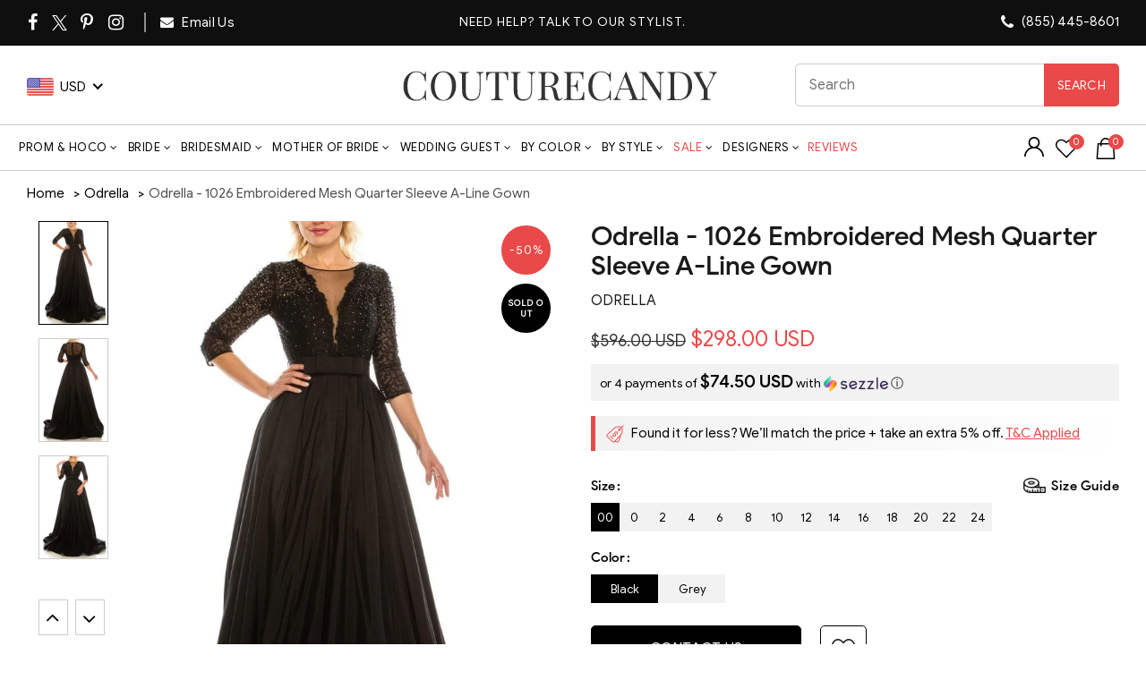

--- FILE ---
content_type: text/html; charset=UTF-8
request_url: https://api.reviews.io/json-ld/product/richsnippet?sku=odrella-1026-embroidered-mesh-quarter-sleeve-a-line-gown%3Bnyap_1026-BLACK-00%3Bnyap_1026-BLACK-0%3Bnyap_1026-BLACK-2%3Bnyap_1026-BLACK-4%3Bnyap_1026-BLACK-6%3Bnyap_1026-BLACK-8%3Bnyap_1026-BLACK-10%3Bnyap_1026-BLACK-12%3Bnyap_1026-BLACK-14%3Bnyap_1026-BLACK-16%3Bnyap_1026-BLACK-18%3Bnyap_1026-BLACK-20%3Bnyap_1026-BLACK-22%3Bnyap_1026-BLACK-24%3Bnyap_1026-GREY-00%3Bnyap_1026-GREY-0%3Bnyap_1026-GREY-2%3Bnyap_1026-GREY-4%3Bnyap_1026-GREY-6%3Bnyap_1026-GREY-8%3Bnyap_1026-GREY-10%3Bnyap_1026-GREY-12%3Bnyap_1026-GREY-14%3Bnyap_1026-GREY-16%3Bnyap_1026-GREY-18%3Bnyap_1026-GREY-20%3Bnyap_1026-GREY-22%3Bnyap_1026-GREY-24%3B31639653646419%3B31470132789331%3B31470132822099%3B31470132854867%3B31470132887635%3B31470132920403%3B31470132953171%3B31470132985939%3B31470133018707%3B31470133051475%3B31470133084243%3B31470133117011%3B31470133149779%3B31470133182547%3B31639653711955%3B31470133248083%3B31470133280851%3B31470133313619%3B31470133346387%3B31470133379155%3B31470133411923%3B31470133444691%3B31470133477459%3B31470133510227%3B31470133542995%3B31470133575763%3B31470133608531%3B31470133641299&store=couturecandy-com&url=https://www.couturecandy.com/products/odrella-1026-embroidered-mesh-quarter-sleeve-a-line-gown&data=true
body_size: 243
content:
{
	"@context" : "http://schema.org",
	"@type" : "Product"

  			
		    ,"name" : "Odrella - 1026 Embroidered Mesh Quarter Sleeve A-Line Gown 0 / Black",
		"image" : "https://cdn.shopify.com/s/files/1/0144/7018/5017/products/odrella-1026-embroidered-mesh-quarter-sleeve-a-line-gown-evening-dresses-0-black-13972930101331.jpg?v=1734359705",
				"sku" : "nyap_1026-BLACK-0"
		    
}
